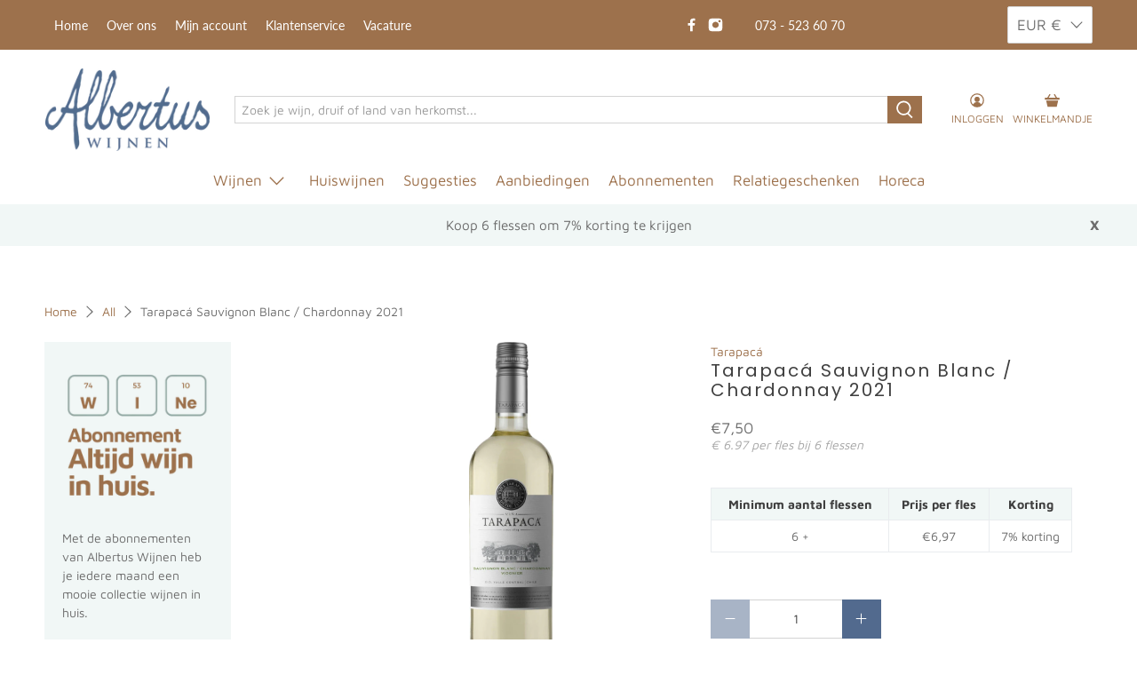

--- FILE ---
content_type: application/x-javascript
request_url: https://app.sealsubscriptions.com/shopify/public/status/shop/albertuswijnen.myshopify.com.js?1769698926
body_size: -291
content:
var sealsubscriptions_settings_updated=1651159636;

--- FILE ---
content_type: text/javascript; charset=utf-8
request_url: https://albertuswijnen.nl/products/tarapaca-sauvignon-blanc-chardonnay-2021.js
body_size: 1086
content:
{"id":7702007906467,"title":"Tarapacá Sauvignon Blanc \/ Chardonnay  2021","handle":"tarapaca-sauvignon-blanc-chardonnay-2021","description":"\u003cp\u003eDe wijn stuift het glas uit. De geur is kruidig met perzik en rozenblaadjes. Viognier zorgt voor mildheid en tonen van perzik. Sauvignon zorgt voor de frisse fruittonen in de smaak en de Chardonnay voor de zachte afdronk.\u003c\/p\u003e\n\u003cp\u003e\u003cstrong\u003eLand:\u003c\/strong\u003e Chili\n\u003cbr\u003e\u003cstrong\u003eJaartal:\u003c\/strong\u003e 2021\n\u003cbr\u003e\u003cstrong\u003eRegio:\u003c\/strong\u003e \n\u003cbr\u003e\u003cstrong\u003eAppelatie \/ Herkomst:\u003c\/strong\u003e Central Valley\n\u003cbr\u003e\u003cstrong\u003eDruivenras:\u003c\/strong\u003e Sauvignon Blanc \n\u003cbr\u003e\u003cstrong\u003eServeertemperatuur:\u003c\/strong\u003e 6-8°C\u003c\/p\u003e","published_at":"2022-06-16T14:58:10+02:00","created_at":"2022-06-16T14:58:10+02:00","vendor":"Tarapacá","type":"Witte wijn","tags":["2021","7% korting","Central Valley","Chili","Conventioneel","Favorieten","Sauvignon Blanc","Tarapacá","Witte wijn"],"price":750,"price_min":750,"price_max":750,"available":true,"price_varies":false,"compare_at_price":null,"compare_at_price_min":0,"compare_at_price_max":0,"compare_at_price_varies":false,"variants":[{"id":42595039150243,"title":"Default Title","option1":"Default Title","option2":null,"option3":null,"sku":"","requires_shipping":true,"taxable":true,"featured_image":null,"available":true,"name":"Tarapacá Sauvignon Blanc \/ Chardonnay  2021","public_title":null,"options":["Default Title"],"price":750,"weight":0,"compare_at_price":null,"inventory_management":"shopify","barcode":"","requires_selling_plan":false,"selling_plan_allocations":[]}],"images":["\/\/cdn.shopify.com\/s\/files\/1\/0590\/9240\/2339\/products\/Tarapaca_-_SB_Ch_Vio_Blend_80ebc714-5bda-484e-bcc4-0586e78919ce.jpg?v=1655384292"],"featured_image":"\/\/cdn.shopify.com\/s\/files\/1\/0590\/9240\/2339\/products\/Tarapaca_-_SB_Ch_Vio_Blend_80ebc714-5bda-484e-bcc4-0586e78919ce.jpg?v=1655384292","options":[{"name":"Title","position":1,"values":["Default Title"]}],"url":"\/products\/tarapaca-sauvignon-blanc-chardonnay-2021","media":[{"alt":"Tarapaca-Sauvignon-Blanc-Chardonnay--2021","id":27202780561571,"position":1,"preview_image":{"aspect_ratio":0.239,"height":1176,"width":281,"src":"https:\/\/cdn.shopify.com\/s\/files\/1\/0590\/9240\/2339\/products\/Tarapaca_-_SB_Ch_Vio_Blend_80ebc714-5bda-484e-bcc4-0586e78919ce.jpg?v=1655384292"},"aspect_ratio":0.239,"height":1176,"media_type":"image","src":"https:\/\/cdn.shopify.com\/s\/files\/1\/0590\/9240\/2339\/products\/Tarapaca_-_SB_Ch_Vio_Blend_80ebc714-5bda-484e-bcc4-0586e78919ce.jpg?v=1655384292","width":281}],"requires_selling_plan":false,"selling_plan_groups":[]}

--- FILE ---
content_type: application/javascript; charset=utf-8
request_url: https://searchanise-ef84.kxcdn.com/preload_data.5O3h0G2v4X.js
body_size: 11659
content:
window.Searchanise.preloadedSuggestions=['pinot noir','meo camuzet','pinot grigio','telmo rodriguez','chenin blanc','mauro molino','sauvignon blanc','zuid afrika','witte wijn','rode wijn','lopez de heredia','gruner veltliner','nero d\'avola','domaine de castelnau','regio italie','fuente milano','cabernet sauvignon','valpolicella ripasso','franz keller','ribera del duero','viognier l\'ile 2023','misty cove','viognier castelnau','pinot blanc','alcohol vrij','false bay','wittmann riesling','feudo arancio','witte wijnen','cotes du rhone','rovisco pais','gd vajra','van portugal','biologisch wijn','guerrieri rizzardi','tarapaca reserva','cabernet franc','bomba tempranillo','marcel deiss','chibet reserve chardonnay viognier','paul cluver','ca dei frati','pouilly fume','colombelle gascogne','pinot noir bourgogne','alcoholvrije wijn','la ferme du mont','santa tresa','tarani chardonnay','tempranillo rioja','bourgogne pinot noir','italië rood','pedro escudero','paul mas','clos bellane','tarani sauvignon','niepoort port','montes alpha','dessert wijn','pinot gris','rueda verdejo','monte velho','primitivo puglia','laborie carignan','valserrano reserva','torre del falasco','calusari pinot grigio','luigi baudana','barolo piemonte','fuente elvira','il teatro del vino verdicchio quota 311','dom minval','les magiciens','sancerre druivenras','portugal rode wijn','alcoholvrije wijnen','groot geluk','valserrano bodegas de la marquesa','appassimento rosso','rode wijn vol rond','valpolicella amarone','chibet chardonnay reserve','bourgogne wit','kaiken malbec','gestolen fiets','colline du parc','quinta de saes','el coto','domaine de','gran reserva','amarone della valpolicella','flaccianello della','olivier ravoire','verdejo elvira','poujol lacoste','mullineux chenin','rioja wit','méo-camuzet frere & soeurs','mont chateauneuf-du-pape','rioja crianza','patrick javillier','jordan chardonnay','colombelle blanc','cote rotie','vieux chevrol','spanje wit','el coto de rioja','cantine ermes','barbera d\'asti','bom dia','rapariga da quinta','gris rose','lupi reali','riesling trocken','chianti classico','tarapacá chardonnay','negroamaro puglia','chateauneuf du pape','misty cove sauvignon blanc','champagne brut','saint maurice','fasoli gino','witte port','eymann riesling','ornellaia bolgheri','chateau favray','barbaresco docg','serie chibet','primitivo salento','pedro ximenez','sarmientos cabernet sauvignon','de nit','meursault druivenras','chateau de la grille','finca fabian tempranillo','grand cru','biologische wijn','grenache blanc','bio wijnen','cheval des andes','petit verdot','vina tondonia','uit marlborough','beaujolais appelatie','burggarten spätburgunder','fontodi flaccianello','purple angel','castel firmian','latour giraud','vinho verde','jean pernet','blanc de blanc','rode wijn italie','chardonnay frankrijk','esporao white','magnum rosé','uccelliera brunello di montalcino','witte loire','bodegas azul y garanza','cava brut','vallein ternicier','tarapaca merlot','zoete witte wijn','etna rosso','blanc de noir','apostelhoeve cuve','saint aubin','poggio maestrino','puglia primitivo','luciano arduini','dupont fahn','philippe le hardi','salentein barrel selection','feudi salentini','russolo doi','j boutin','petit clocher','marcel lapierre','ansgar clüsserath','philippe nusswitz','top italiaans','sunny emotion','filipa pato','corte fiore','viognier l\'ile','port tawny','grenache syrah mourvedre','les vins de vienne','eve michel rey','syrah rhone','false bay chenin blanc','rode huiswijn','the dry land','château des bormettes','azienda casale daviddi','domenico clerico','piemonte appelatie','hess chardonnay','de bortoli','rose gris','finca fabian','château meyney','domaine castelnau','prosecco frizzante','ultimate provence','biologisch wijn rood','rose wijn','false bay syrah','langhe nebbiolo','portugese wijnen','cote du rhone','saint veran','laborie rood','madeira doc','agustí torrelló mata cellar kripta','bier en','coto de imaz','bordeaux rouge','reveur chardonnay','les bertholets','camuzet bourgogne','alcohol vrije wijn','la suffrene','nieuw zeeland','rood spanje','marques de riscal','italie wit','o reserva','il colombaio di santachiara','grand bourdieu','van spanje','magnum cava','pays d\'oc','cote du rhone villages','kufertrunk deutscher','spice route','ca dei frati lugana doc”i frati','paul jaboulet ainé','royal oporto','doi raps','boutinot gekocht','paso a paso','piemonte moscato','rey fernando','laborie vermentino','monte da peceguina','waterkloof circumstance','niepoort coche','la croix','kiwi cuvée','yves cuilleron','frank brohl','tarani sauvignon blanc','herdade dacalada','bodegas volver','valserrano rioja','soave classico','sauvignon blanc chili','castelnau viognier','super tuscan','the chocolate block','alto adige','rose up','muscadet sevre-et-maine','keller spätburgunder','saint emilion','russolo doi raps','dry land','cave du durfort','cristia ventoux','groot geluk brut','redoma rose','don papa','fontodi flaccianello della pieve','ameal loureiro','champagne aoc','sauvignon blanc touraine','villiera wines','paso a paso pasonillo','neuf du pape','spice route chakalaka','riesling grand cru','marius reserva','montes limited','port 20 years','fiol prosecco','albert sounit','lapierre morgon','etna bianco','larue saint-aubin','carmenere chili','gatti brachetto','dom minval chardonnay','valpolicella ripasso superiore','la ferme','jean duclert','tarapaca cabernet sauvignon 2020','pinot nero','de bosch','heim imperial','rosso di montepulciano casale','herdade da malhadinha nova','bergsig gewurztraminer','vignes retrouvées','tarapaca sauvignon blanc','vieilles vignes','chibet reserve','du die','stellenbosch druivenras','bernard ott','bodegas piqueras','feudo grillo','montado tempranillo','la borie','wijn van de maand','talamonti moda','albertus wijnen','kaiken sauvignon','meo camuzet nuits','piero gatti','rias baixas','sine qua non','quinta de couselo','witte bourgogne','puerta adalia','schloss lieser','le masciare','grenache syrah','calusari pinot','istellas vermentino','bio bio','veuve cliquot','biologische rode wijn','riesling alsace','pfalz gewurztraminer','grand rivallon','sociando mallet','raventos i blanc','nusswitz orenia','reveu chardonnay','paul jaboulet','rood frankrijk','vino nobile','mullineux old','verdicchio dei','molino real','reyneke organic','chablis 1er','mauro molino barolo','verdicchio dei castelli di jesi','panache de cyrano','chenin blanc loire','as caborcas','cielo e terra','vintage port','mousserende wijn','menade verdejo','kaiken ultra','amaro e','merlot aanbieding','winzer krems','touriga nacional','tolloy pinot','domaine des','verdejo rueda','mundo de yuntero','shiraz cabernet','mucho mas','guerrieri rizz','dupont-fahn chardonnay','rovisco pais branco','chateau d\'astros','bianco veneto','orbico adriatic wines','piersanti vini san paolo di jesi','il poggione','half zoet','chateau le gay','château canon','frankrijk jura','port graham','rocca di castagnoli','finca vinoa','wild sauvignon','spice route pinotage','isabelle et denis pommier','campo de borja','quinta do ameal','gris de gris','elzas riesling','boutinot cairanne','eve & michel rey','brunello di montalcino','chateau piney','henri maire','johan lardy','sarmientos chardonnay','prosper maufoux bourgogne','peacock wild','cabernet sauvignon 2021','roero arneis','ferme du mont','meo camuz','les carignan','bodega bravo escós','da vero','pouilly fuis','sangiovese serveertemperatuur','pineau de charentes','jordan stellenbosch','torremilanos colección','paso a monastrell','rodriguez tabuerniga','chateau perron','fuente el vira','pinot nero 2019','bourgogne chardonnay','la chablisienne','tarapaca carmenere','vermentino di sardegna','bailly lapierre','nerello mascalese','mourvedre syrah grenache','jacquesson cuvée','espora reserva red','santo cristo','montes carmenere','rizzardi bardolino','barbera d\'alba','feudo arancio grillo','blanc noir','kiwi cuv','carta vieja','marcel deis','gavi san pietro','witte wijn duitsland','antinori wit','fontodi vigna','sauvignon semillon','aux charmes','orenia blanc','wine & soul','piemonte brachetto','leeu passant','feudo arancio sicilia doc','estate malbec','chateau de','rose provence','witte wijn bio','rode port','negroamaro serveertemperatuur','santa tresa 2021','firmian teroldego','pinord garnatxa','dominio de punctum','ferme du mont le','jordan cobblers hill','rose port','lalande de pomerol','pinord mireia','porseleinberg syrah','wine spectator','talamonti moda montepulciano','beaujolais-villages blanc','pedro parra','salentein barrel','sainte léocadie','huiswijn wit','moulin a vent','uccelliera brunello','porta da calada','crianzas y vinedos santo cristo','bourgogne witte','licht zoet','la rose','van argentinië','les camades','les bertholets reserve','portugal wit','cuatro rayas','clos mogador','witte wijn uit veneto','gran marius','château branaire-ducru','château marquis d\'alesme','aanbieding rood','cantena zapata','château pontet-canet','moscato rosa','jean pernet champagne','chibet viognier','dominio del soto','herència altés','witte wijn zoete','bodegas alceño','the dag land','camuzet grand','rode wijn vol','avan oak','blanco de','domaine des hâtes','château rieussec','verdejo basa','de venoge','radacini chardonnay','esporao reserva','vignerons de buxy','wynns estate','weingut carl ehrhard','goede mousserende','frerejean frères','lupi reali montepulciano d\'abruzzo','la pierre frite','nero d\'avola frappato','de la','bortoli semillon','bergsig pinotage','gewurztraminer alsace','prosecco rosé','reyneke chenin','malbec tarani','russolo pinot','pinot gr','stump jump','red muscadel','tarapaca viognier','quinta de saes tinto','kopke port','piazzo valente','pinot noir rose','agustí torrelló mata','le manpot','garnacha blanca','da vero nero','chateau pomerol','le volt','paul cluver pinot','greco di tufo','bodegas volver paso a paso','ultimate provence rose','niepoort redoma','fijne bubbel','spaanse wijn','il colombaio','veuve champagne','vin naturel','huiswijn sense','chou chou','barrel fermented','oranje wijn','het glas','pinot du','valpolicella superiore','bandol rouge','italiaanse witte wijn','bolgheri rosso','los cantos','chardonnay garganega','reserva wit','diwald grüner','moet chandon','rioja coto','cote de bourg','doudet-naudin pinot','bordeaux pomerol','la croix de','rioja reserva','alsace pinot noir','wijn bij','moscato giallo','biologische wijnen','saint de','talamonti tre','rietvallei red muscadel 50cl','vally libanon','pedro escudero valdelainos verdejo','leukadios minervois','la rey macon-vergisson','vol romig wit','pier paolo grasso','waterkloof circle of life white','wolftrap red','tawny port','geyerhof grüner','el castilla','cotes de','rotari flavio','framingham classic','jan petit','rood portuga','wijn kist','puglia rosso','meo camuzet 2019','primitivo salento 2020','rose magnum','collin du parc','paul jaboulet ainé paul jaboulet ainé viognier 2023','biologische witte wijn','vintage port 2019','torre del falasco garganega','mas cabernet','appassimento feudi salentini','peninsula muscadet','aperol spriz','garganega torre del falasco','vin de de','pineau des','saint maurice poujol','vintage port 2021','den bosch','telmo rodriguez corriente','duc de foix','de pays','chardonnay viognier','saint mont','witte zuid-afrika','salentein malbec','branco reserva','duitsland riesling','il bosco','zoete wijn','grenache mourvedre','grande reserve','chateau de berne','kopke colheita','witte zuid-afrikaanse wijn','cava de niet','alcoholvrije bubbel','château cambon la pelouse','alcohol vrije bubbel','riesling spätlese','torre del fala','premier cru','domaine la','apostelhoeve pinot gris 2020','savia viva','barbeito malvasia','pinot noir begude','saint pé','chardonnay colombard','argentinië jaartal','toso brachetto','brut nature','witte wijn verde','chille witte wijn','azienda casale','red blend','mullineux chenin blanc','voorjaarsproeverijn van','grand vin de bordeaux','magnum fles','la rioja alta','don px','tarapaca witte wijn','i cava','la du','dupont-fahn chardonnay 2024','blanc de','rode wijn primitivo','dp world','sauvignon 50 jaartal','les bertholets grande reserve 2024','verdejo barrica','roze champ','château daviaud','madeira verdelho','chardonnay jura','chateau la rose','château argadens','ultra malbec','niepoort vintage 2016','veneto witte wijn','witte wijn uit','baudana barolo','villa sandi','les fav','vincent lemaitre','quinta do vesuvio','zuid africa wit','remelluri blanco','cantina girlan','tronquoy-lalande saint-estèphe','port cruz','top italie','top cuvee','riesling wit','houtgerijpte witte wijn','witte alcohol','classe cru','gravonia crianza','witte portugal','domaine de chevalier','la marquesa','sicilia doc','wittmann kirchspiel','australie shiraz','bodegas juan manuel burgos','collection les 14 exceptionnels','bourgogne la','domaine piqueroque','bbq wijn','rode wijn syrah','valley pinot','domaine sauvignon','dupont-fahn auxey-duresses','the wolftrap','san pietro','sauvignon touraine','hess family wine estates','portugese rode wijn','fiocco de vite','montes pinot','grenache rose','chardonnay la','don minval','salice salento-gebied','chassagne montrachet','domaine de castelnau viognier l\'ile','elzas gewurztraminer','meo camuzet 2022','bio bio merlot','chardonnay reveur','pecorino serveertemperatuur','istellas vermentino di sardegna','red kloofstreet','azul y garanza','quinta de saes branco','moscato d`asti toso','les volets','méo-camuzet nuits-saint-georges 1er cru','tenuta ribaldaccio','château cos d\'estournel','philip shaw','de alsace','eikenhouten vaten','quinta do vale meão','rode auxey-duresses','reserva viognier','rosso piceno','los cantos 2018','saint-emilion grand cru','el coto de rioja coto de imaz reserva 2018','laborie ro','la figuera','le trezin','rosso di montepulciano','il teatro del vino','pinot noir chili','chateau grand','hess collection','de castelnau','rodriguez matallana','winemaker lot','jordan nine yards','syrah portugal','chateau de rochemorin','niepoort tiara','guyot pouilly-fumé','chocolate block','piedra infinita','quattro quatri','domaine de la','pinot grigio trentino','clos de vougeot','sherry amontillado','chianti colli','condrieu druivenras','puligny montrachet','meo camuzet boudots','jordan barrel','telmo mr','niepoort vintage','daviddi vino nobile','léocadie leukadios','boutinot les','rovisco pais reserva tint','puligny montrachet 1er cru','brolettino ca dei frati','rovisco pais tinto','vin nobile','bourgogne cote-d\'or','chille wijn','soeurs bourgogne','pinot noir 2019','witte du rhone','cabernet tarapaca','la fleur','mousserende italiaanse','cotes de gascogne','chianti classico 2019','tre saggi','huiswijn rose','clos del mas','alentejano monte','salentini primitivo','fontodi chianti','saint joseph','montes alpha special cuvee','le hardi','ameal solo unico','elzas pinot gris','montes purple','auratae catarrato','anderson barbier','i frati','superiore valdobbiadene','fuente milano verdejo viura','la ferme du mont premiere cote','muscadet van','l\'auratae catarratto','vin santo','pedro ximenez sherry','torremilanos montecastrillo','malhadinha nova','frank brohl riesling','les plos','mullineux red','gran paso a paso doble','tondonia blanco','moselland goldschild','niepoort redoma rosé 2019','niepoort rose','macon vergisson','masciare greco','vino verde','rioja gran reserva','dupont-fahn meursault','alcohol wijn','witte rioja','dows port','niepoort tawny','covila crianza','bosco del grillo','begude pinot noir','dead arm','verdot serveertemperatuur','wolftrap white','verdelho portugal','firmian rotaliano','eymann spatburgunder','elzas pinot noir','the olive','pinot blanc alsace','monteviejo festivo','vins de vienne','montes witte','la tour','montes chardonnay reserva','bourgogne aligoté','château prieuré-lichine','chardonnay gran reserva','wijn uit oostenrijk','us de','rey pouilly-fuissé','santa tresa il','flor de la mar','de may','riesling old','witte wijn italie','arancio passiari','spaans rood','cava de nit','tondo ia','tres bagos','marc kreydenweiss','telmo rodriguez molino real mountain wine 0,5l 2013','vie di romans','vallee rhone','passi reali','cream sherry','diwald frühroter','carta vieja 2018','gris rosé 2021','malbec frankrijk','amarone della valpolicella classico 3 cru','boutinot laat','montes sauvignon','la rue','bardolino doc','meursault heeft','frati ronchedone','borrelwijn voor','reserva cava','amalaya blanco','ornellaia bolgheri superiore','demi sec','witte wijn frankrijk','montes chardonnay','crozes hermitage','orenia rouge','cuvee l','blauer zweigelt','chambolle-musigny 1er','zuid afrika chenin','fleurie druivenras','nova monte','esporao reserva white alentejo','château tronquoy-lalande','verdejo viura','apasio rosso veronese','cava semi seco','franz keller spätburgunder jechtinger enselberg','feudo arancio passiari','uccelliera brunello di montalcino riserva','saint maurice poujol lacoste','clerico barolo','riesling eymann','gran reserva 145 anniversary 2019','macon-vergisson rey','oude kaap','artezin zinfandel','cru costeggiola','cyrano wijn','cannonau di sardegna','boekenhoutskloof syrah','rode wijn malbec','famille revoir','deiss alsace','nieuw zeelandse','veneto rosso','rosso di montalcino uccelliera','de de','chambolle musigny','primitivo manduria','feudo arancio 375','carignan laborie','chateau des','merlot croix','jonty\'s ducks pekin white 2018','bio wit','cotes de bourg','kaiken malbec ultra','chardonnay olive','agusti torrello','prosper maufoux','kolonnenull cuvée','pouilly-fumé druivenras','uccelliera rosso','stevige rode wijn','conca d’oro','château haut-marbuzet','reyneke reserve','haut medoc','jacquesson non-vintage','chenin blanc 2023','beaune-villages aoc','cote du','blend syrah','soave classico doc','les bertholets chardonnay','aangenaam zacht','douro wijnen','iron syrah','o diviso 2018 telmo rodriguez','olivier ravoire châteauneuf','groot rijpingspotentieel','granadilla seleccion','château leoville poyferré','port quinta','barbera superiore','langhe rosso','zuidelijke rhone','les grenache syrah','honing rum','champagne bollinger','doc dao portugal','el crianza','napa valley','friuli pinot grigio','waterkloof chenin','paul village 2023','rode wijn sicilie','rode wijn puglia','cotes du rhone villages 2023','meursault dupont-fahn','berg is','champagne rosé','muller thurgau','nero san','altés garnatxa','cabernet franc 2022','ardhuy savigny-les-beaun','de tore','coteaux du','mogador priorat','franz keller vom lös','sandi prosecco','licht bruisend','blanc de blancs','camuzet nuits','valminor davila','barolo albe','pinot noir zuid afrika','river chardonnay','port fine ruby','vajra langhe','chateau neuf du pape','stellenbosch kloof','vajra barolo','rioja blanco','rioja alta','les merlot','clos roareti','rioja reserva covila','vino nobile di montepulciano','barbeito verdelho','rose prosecco','witte wijn puglia','nuits-saint meo','château grand-puy-ducasse','exceptionnels owc','franz keller weissburgunder vom löss','picpoul de pinet','keller grauburgunder','cru bourgeois','clos roareti 2021','cao tinto','cap pinot noir','sterke druiven','château durfort-vivens','château giscours','graves rouge','oude eikenhouten vaten','château olivier','château angludet','niepoort tinto','castel firmian dabèn','torre del falasco valpolicella ripasso','pinot grigio di','malbec argentina','alsace pinot blanc','ahr drei bruder','niepoort vintage 2019','witte wijn uit italie veneto','pierre graffeuille & matthieu dumarche','cobblers hill 2021','saint les','2021 marlborough sauvignon blanc','bibi graetz','antinori solaia','château tronquoy-lalande saint-estèphe','zantho sankt laurent 2021','valserrano la marquesa roble','amalaya malbec 2023','herdade dacalada porta da calada tinto','covila crianza rioja spanje','botrytised fruit','saint michel','shiraz australie','riesling mosel trocken','riesling mosel','montes alpha cabernet sauvignon','rizzardi soave','clos bellane les echalas','clos bellane les echalas valréas 2021','wittmann niersteiner riesling','giscours sirene','casablanca valley','oaked chardonnay','doudet-naudin chardonnay','van clementine','di jesi','murcia appelatie','domain de castelnau','nero sicilia','finca colombi','droge rose','bodegas y viñedos juan manuel burgos','cote dor','rovisco pais peninsula','pink grigio','bourgogne latour-giraud','come long','witte macon','maria gomes','streek wijnen','quinta da pousada','meo camuzet vosne','ca dei frati lugana','il grillo','talamonti trebi','soeurs de','o falcoe','dupont cidre bouché','the crossings','the valley','muscat zorgt','raventos blanc','bandol rose','portugese rode','vino biologisch','pinot grigio 2023','reserve chardonnay','reserva chardonnay','a fuga','brachetto d\'acqui nv','natuurlijke wijn','natuur wijn','tarap sauvignon','dupont-fahn auxey','salentein wijn','anarian verdejo','rhone blanc','terres blanches','nero piemonte','de loire','guillaume & virginie philip','rode wijn portugal','portugese rode wijnhuis','rode wijnen','viognier wijn','pepe mendoza','de pellehaut','guerrieri rizzardi ferra','hess family wine estates artezin old vine zinfandel','wijnen bij asperges','piemonte piemonte frizzante','piemonte frizzante','fiocco piemonte','riesling van','portugese wijnhuis','quinta de','velarino susumaniello','la chasse','tempranillo bio','meo nuits','nero davola','old soul','spumante rosé','castel firmian teroldego','vernaccia di san','the estate','waterkloof cabernet franc','primitivo feudi','gruner diwald','paul cluver village','the outlier','dominio de punctum finca fabian chardonnay 2021','een frizzante','vino verdejo','couleur de rouge','fasol gino','el transistor','de heredia','cotes de nuits','sarmientos chardonnay 2023','mac vin','goldschild riesling','amalaya malbec','gestolen fiets tinto','campo borja','friuli colli','biologische pinot','pinot nero grifo','the dry','les magiciens rose','paso e paso','pas a paso','quinta do pégo','las beatas','la jara','san gimignano','herdade do','wittmann aulerde','vigna de sorbo','piero gatti moscato','rose spumante','ruby port','rose cava','boutinot wit','paul cul','paul cu','cabernet sauvignon zuid-afrika','xvii cuvee','di tufo','doi raps 2022','begude et','pak rode wijn','domaine des rabichattes','witte temp','blanc des blanc','chibet chardonnay','riesling zonder','veuve cli','viognier lile','liqueur mingled','niepoort tawny the senior','da quinta','vigne retrouvé','port white','puligny-montrachet druivenras','saint mon','la des','gris blanche','sain martin','vintage port niepoort','tarapaca reserva cabernet sauvignon','torre del','paul chardonnay','old vine','l\'auratae catarrato pinot grigio','le rif','petit manseng','colheita niepoort','mont mes','bourgogne rood','monsieur cyrano','covides duc de foix','tarani caber','el ribazo','together an','ca frati','wit rioja','domaine le fort','i am','wit italiaans bio','field blend','marc kreydenweiss clos du val d\'eleon','chardonnay reserve','la ferme de','fruhroter veltliner','witte zoet wijn','jontys duck avondale','les ronces','witte wijn italiaanse','manpot blanc','wit bio','medium dry','rioja tra','lbv port','pasonillo bodegas volver','hermit crab','falasco garganega','aude igp','begude terroir 11300 2021','friuli-venezia giulia','tarapaca reserva sauvignon blanc 2022','vinoa treixadura','pinot noir languedoc','mosel riesling trocken','monte del frà','catena zapata','carricante druif','turks fruit','bodegas de la marquesa gran reserva blanco','franse wijn bio','wittmann aulerde riesling 2017','tarapaca blend','rood spanj','chianti colli senesi','y leon','champagne demi sec','grand tayac','magicien rose','wittmann pinot blanc','pierre belle','pais branco','pinot noir keller','laborie chardonnay','2019 wine & soul pintas character','rodriquez basa','sarmientos de','water in fles','laborie grenache','boekenhoutskloof cabernet','fals bay','single vineyard sauvignon','chardonnay semillon','waterkloof circle','make malbec 2021','chocolade dessert wijn','bodegas breca oronta garnacha de aragón','du manet','portugal rovisco pais','blanc gris','jonty\'s ducks pekin','rode wijn valpolicella','niepoort batuta','tarapaca cabernet sauvignon reserva','de temery','sorbo magnum','tio pepe','gran reserva cava','eve & michel','sancerre belle','tarapaca sauvignon','latour-giraud cuvée','kaiken estate','javillier puligny-montrachet','la grenache rose','san emilio','wijn wild','apostelhoeve pinot','rode borrelwijn','doudet naudin','tre saggi 2018','sloveense wijngaarden','mercurey 1er','coste di more','porto niepoort','marcel deiss 2017','les frankrijk','la luna','rioja cria','100 jaar oude stokken','magiciens rosé','hoe open ik de fles','ahr appelatie','crianza santo cristo s','een jonge','filetta di lamole','portugal antonia','valpolicella guerrieri','burggarten spätburgunder 2018','hess family','riesling weingut','au reserva viognier','toso moscato','biologisch verbouwd','cabernet d’anjou','merlot frankrijk','droog witte','valserrano bodegas de la marquesa blanco','phelan segur','past is','colomé lote','feudo aranci','domaine de castelnau viognier','gallicia appelatie','saint marc','heim pinot gris','millesimato superiore','domaine mon','catena malbec','sous le puits','mullineux granite','garnacha druivenstokken','kirchspiel riesling','rodriguez mr','castel firmian lagrein','gallician gris','alto adige do','barbera d\'alba 2020','primitivo di manduria','special bordeaux','paul sch','feudi salen','mosel riesling','marcé touraine','montes reserva chardonnay','pier paolo','michel rey','real mccoy','chardonnay hess','le sauvignon blanc','jordan riesling','circle of life','lupi reali corte fiore appassimento','niepoort senior','vermentino er','sur la roche','portugal porta da calada','monte pecegui ha','chardonnay met een','bourdieu graves','sankt laurent','pinord clos','bodegas alceño bomba','adegas moure','bodegas piqueras marius reserva','arenberg hermit','bodegas azul','2020 latour giraud','fouquette rosée','la truffiere','2020 rodriguez as caborcas valdeorras','wijn alcohol','bollinger champagne','st st','teroldego rotaliano','burggarten frühburgunder','grosses gewächs','rovisco pais reserva','south emotion','cuvee x','la roche','laborie rose','rino russolo','maufoux référence','riesling feinherb','bodegas don diego','tignanello struck','bucci verdicchio classico','gattinger riesling','rizzardi delara','l o','noord italie','argadens bordeaux','alter satz','vallee du rhone','tarapaca biodiversity pinot grigio','leur laborie','gran selezione','arneis serveertemperatuur','viognier de','jordan pro','reali montepulciano','chardonnay pinot grigio','uccelliera rapace','quinta do ameal loureiro','du village','o diviso','uit moldavië','rode wijn bio','wijn uit','douro does invincible','le volte','laborie wit','meo vougeot','montes merlot','avondale jonty','vie romans','pinot nero 201','kopke colheita port 1987','le bronche','rapariga da quinta colheita branco 2021','pietro nero','castel teroldego','ducks pekin','waterkloof circle of','clos du','tre vigne','south africa','bergsig chardonnay','larue puligny-montrachet','mas rose','malbec wijn','chablisienne chablis','niepoort port tawny','witte grenache','witte wijn duitsland eyman','rosa rosa','apostelhoeve riesling','saint peray','grenache gris','ferme mont','comte de','altos lanzaga','kleine shiraz','pinot blanc wittmann','chardonnay grande','reserva organic','alcoholpercentage van','molino barolo','flamingo rose','rotari cuvee','prosecco-gebied samen','cigar box','pinot noir cluver','molino bricco','roze gin','pierre de','feudo arancio nero d avola','tarapaca gran','bom dia port','l\'auratae catarratto pinot','bush vine pinotage 2021','pinot grigio biologisch','schatzel olberg','radacini reserve cabernet sauvignon merlot syra','les perrieres','rosso montepulciano','ca del bosco','wijn bij steak tartaar','el castilla 2021 syrah','mont gigondas','de pierre','cape coral','bortoli shiraz','witte wijn droge','chili merlot','dominio de punctum finca fabian tempranillo','larue 1er','blanc biodynamic','amastuola primitivo','grand brut','pinot grigio italie','late harvest','le bottle','carmenere syrah','o reserva viognier','port lbv','talamonti trabochetto','l\'auratae catarrato','marcel deis pinot gris','cap classique','telmo mencia','barbeito rainwater','in the','pago la jara','telmo matallana','zuid-afrika jaartal','auxey duresses','riesling ansgar','meursault charmes','hi wine','2020 rodriguez as valdeorras','domaine les','viognier cha','themaproeverij spanje','saint-estephe druivenras','lage alcoholpercentage','rose aardbei','rode wijn el','graffetta grillo','leukadios rouge','pays d\'oc druivenras','champagne zonder','le manpot rouge 2019','wat toast','pays witte wijn','st michel','der ott','chileense rood','pago la','azul y','port with','jordan sauvignon','belle blanc','rovisco pais moscatel de setubal nv','cubillo crianza','serre nuove','del grave','waterkloof circle of white','manpot rouge','vosne romanee','chenin blanc mill','aardse tonen','covila reserva','rose false bay whole bunch','breedekloof druivenras','côte & mer','sauvignon touraine 2020','quinta as','vosne-romanée 1er','gran cru','antique sherry','nat cool','tarapaca gran reserva 2021','van wijn','rose wijn biologisch','torrelló mata','barbeito port','comté tolosan','dominio de punctum finca fabian','rode wijn valserrano','du mont','le magiciens','el castilla rod wijn uit spanje','droge witte wijn','cobblers hill','alba doc','wijnmakersproeverij jordan','romig wit','rode rhonewijn','jordan chardonnay reserve nine yards','grenache wit','vette toon','vintage chardonnay','jean pernet champagne brut grand cru nv','salento primitivo','colheita kopke','merlot bio','saint-emilion grand cru 2018','apostelhoeve x','vigna de','fuchsentanz riesling','paarl druivenras','petit lower','tarani malbec','la rode wijn','la suffrene bandol rouge','de reserva','philippe hardi','montes chardonnay central valley','hemel en aarde','jong moet','champagne veuve','reyneke shiraz','witte huiswijnen','la linda','kripta reserva','nero d avola','niepoort port 2017','pink chasselas','ca dei frati lugana doc”i','sauvignon blanc reserva','waterkloof che in','feudo arancio sicilia doc d\'avola','pinot noir elzas','geografico bosco','chenin blanc wine','st laurent','has so wijn','portugal without','viognier domaine de castelnau','vino nobile di montepulciano 2018','rose champagne','berg roseneck','champagne blancs','la estrada','rode wijn minervois','saint martin','tronquoy lalande','portugal rood','tarapacá pinot grigio 2020','prosecco treviso','witte wijn orenia','le meal','carl ehrhard berg roseneck riesling trocken','grenache syrah cinsault','feudi salentini primitivo','picpoul de','della valpolicella','chardonnay hout','groot pays','california appelatie','vallee des','cote de','valserrano crianza','priorat doca','peacock syrah','feudo ar','le viognier','de le','misty cove sauvignon','antao vaz','rhone rood','telmo rioja','clos du val','madiran aoc','italiaanse rode wijn','geweldige natuurlijke','saint-aubin 1er','les blanc','niepoort colheita 1997','de grass','les michelons','di primitivo','tarapaca viogn','cotes et mer','nero frappato','moselland riesling','inspector peringuey','pekin red','montes sauvignon blanc','droge afdronk','ladoix méo-camuzet frère & soeurs','châteauneuf-du-pape druivenras','de mol','cote et mer','syrah el castilla','chateau vieux','oporto tawny','barossa valley','chibet reserve chardonnay viognier 2022','syrah mulli','vermentino du','terra alta','castelnau viognier l\'ile 2023','rood italiaans','grande grande','wijnregio priorat','paul de','olive grove','blanc de nit','gris blanc','dacalada porta','moscatel de setúbal','rode wijn castilla','du rhone villages','valpolicella classico','moscatel from','pier paolo grasso asnas langhe rosso','pinot grigio dissegna','appassimento puglia','chardonnay usa','rovisco branco','weninger blaufränkisch','chardonnay oaked','late harvest 2022','malbec lote esp','biodymanisch gemaakt','burggarten drei brüder','saint-véran bourgogne','torre de','la ferme de mont','tempranillo rose','klein ameri','dom per','boal 10 anos','monterey county','kiwi cuvee bin 36','territorio malbec','malbec salentein','rioja valserrano','chateau neuf','quatro castas','domaine mas','le perron','feudo arancio sicilia do','ca dei frati brolettino','colome malbec','meo camuzet frere soeurs','pays doc','niepoort vintage 2003','parc blanc','yuntero tempranillo','pinot noir bio','les coteaux','les lauves','bordeaux blanc','colombelle van','telmo rodríguez basa','muscat deiss','la gioiosa','feudo arancio sicilia','salentein barrel selection chardonnay','lugana 2021 del','nero d’avola','noble late','clos clos','friuli-venezia giulia appelatie','selection de','pelous roug','chateau rouselle','montes lim','villa rizzardi','van telmo','domaine viognier','bordeaux superieur','biologische witte','philip le hardi pinot noir vieille vigne','gioiosa prosecco'];

--- FILE ---
content_type: application/javascript; charset=utf-8
request_url: https://searchanise-ef84.kxcdn.com/templates.5O3h0G2v4X.js
body_size: 4659
content:
Searchanise=window.Searchanise||{};Searchanise.templates={Platform:'shopify',StoreName:'Albertus Wijnen',AutocompleteLayout:'multicolumn_new',AutocompleteStyle:'ITEMS_MULTICOLUMN_LIGHT_NEW',AutocompleteDescriptionStrings:0,AutocompleteProductAttributeName:'metafield_ef448b9000734c6787049398daa2d507',AutocompleteShowProductCode:'N',AutocompleteShowRecent:'Y',AutocompleteShowMoreLink:'Y',AutocompleteIsMulticolumn:'Y',AutocompleteTemplate:'<div class="snize-ac-results-content"><div class="snize-results-html" style="cursor:auto;" id="snize-ac-results-html-container"></div><div class="snize-ac-results-columns"><div class="snize-ac-results-column"><ul class="snize-ac-results-list" id="snize-ac-items-container-1"></ul><ul class="snize-ac-results-list" id="snize-ac-items-container-2"></ul><ul class="snize-ac-results-list" id="snize-ac-items-container-3"></ul><ul class="snize-ac-results-list snize-view-all-container"></ul></div><div class="snize-ac-results-column"><ul class="snize-ac-results-multicolumn-list" id="snize-ac-items-container-4"></ul></div></div></div>',AutocompleteMobileTemplate:'<div class="snize-ac-results-content"><div class="snize-mobile-top-panel"><div class="snize-close-button"><button type="button" class="snize-close-button-arrow"></button></div><form action="#" style="margin: 0px"><div class="snize-search"><input id="snize-mobile-search-input" autocomplete="off" class="snize-input-style snize-mobile-input-style"></div><div class="snize-clear-button-container"><button type="button" class="snize-clear-button" style="visibility: hidden"></button></div></form></div><ul class="snize-ac-results-list" id="snize-ac-items-container-1"></ul><ul class="snize-ac-results-list" id="snize-ac-items-container-2"></ul><ul class="snize-ac-results-list" id="snize-ac-items-container-3"></ul><ul id="snize-ac-items-container-4"></ul><div class="snize-results-html" style="cursor:auto;" id="snize-ac-results-html-container"></div><div class="snize-close-area" id="snize-ac-close-area"></div></div>',AutocompleteItem:'<li class="snize-product ${product_classes}" data-original-product-id="${original_product_id}" id="snize-ac-product-${product_id}"><a href="${autocomplete_link}" class="snize-item" draggable="false"><div class="snize-thumbnail"><img src="${image_link}" class="snize-item-image ${additional_image_classes}" alt="${autocomplete_image_alt}"></div><span class="snize-title">${title}</span><span class="snize-description">${description}</span>${autocomplete_product_code_html}${autocomplete_product_attribute_html}${autocomplete_prices_html}${reviews_html}<div class="snize-labels-wrapper">${autocomplete_in_stock_status_html}${autocomplete_product_discount_label}${autocomplete_product_tag_label}${autocomplete_product_custom_label}</div></a></li>',AutocompleteMobileItem:'<li class="snize-product ${product_classes}" data-original-product-id="${original_product_id}" id="snize-ac-product-${product_id}"><a href="${autocomplete_link}" class="snize-item"><div class="snize-thumbnail"><img src="${image_link}" class="snize-item-image ${additional_image_classes}" alt="${autocomplete_image_alt}"></div><div class="snize-product-info"><span class="snize-title">${title}</span><span class="snize-description">${description}</span>${autocomplete_product_code_html}${autocomplete_product_attribute_html}<div class="snize-ac-prices-container">${autocomplete_prices_html}</div><div class="snize-labels-wrapper">${autocomplete_in_stock_status_html}${autocomplete_product_discount_label}${autocomplete_product_tag_label}${autocomplete_product_custom_label}</div>${reviews_html}</div></a></li>',LabelAutocompleteSuggestions:'Populaire suggesties',LabelAutocompleteCategories:'Categorieën',LabelAutocompletePages:'Pagina\'s',LabelAutocompleteProducts:'Producten',LabelAutocompleteMoreProducts:'Bekijk alle [count] wijnen',LabelAutocompleteNothingFound:'Sorry, we konden niets vinden voor [search_string].',LabelAutocompleteMobileSearchInputPlaceholder:'Zoek in onze winkel...',LabelStickySearchboxInputPlaceholder:'waar ben je naar op zoek?',LabelAutocompleteInStock:'op voorraad',LabelAutocompleteOutOfStock:'Niet op voorraad',LabelAutocompleteFrom:'Van',LabelAutocompleteMore:'Meer',LabelAutocompleteNoSearchQuery:'Typ iets hierboven om te beginnen met zoeken...',LabelAutocompleteNoSuggestionsFound:'We konden geen suggesties vinden',LabelAutocompleteNoCategoriesFound:'We konden geen categorieën vinden',LabelAutocompleteNoPagesFound:'We konden geen pagina\'s vinden',LabelAutocompleteTypeForResults:'Begin met typen',LabelAutocompleteResultsFound:'[count] resultaten voor "[search_string]"',LabelAutocompleteDidYouMean:'Bedoelde je: [suggestions]?',LabelAutocompletePopularSuggestions:'Bekijk enkele van deze populaire zoekopdrachten: [suggestions]',LabelAutocompleteSeeAllProducts:'Bekijk alle producten',LabelAutocompleteZeroPriceText:'Neem contact voor ons op voor de prijs',LabelAutocompleteProductDiscountText:'[discount]% korting',ProductDiscountBgcolor:'F7E8B8',ResultsShow:'Y',ResultsStyle:'RESULTS_BIG_PICTURES_NEW',ResultsShowActionButton:'add_to_cart',ResultsFlipImageOnHover:'N',ResultsShowPageImages:'N',ResultsProductAttributeName:'metafield_ef448b9000734c6787049398daa2d507',ResultsTitleStrings:1,ResultsDescriptionStrings:3,ResultsUseAsNavigation:'templates',ResultsShowProductDiscountLabel:'Y',LabelResultsProductDiscountText:'[discount]% korting',ResultsProductDiscountBgcolor:'526A8E',LabelResultsSortBy:'Sorteer op',LabelResultsSortRelevance:'Relevantie',LabelResultsSortTitleAsc:'Titel: A-Z',LabelResultsSortTitleDesc:'Titel: Z-A',LabelResultsSortCreatedDesc:'Datum: Nieuw naar Oud',LabelResultsSortCreatedAsc:'Datum: Oud naar Nieuw',LabelResultsSortPriceAsc:'Prijs: Laag naar Hoog',LabelResultsSortPriceDesc:'Prijs: Hoog naar Laag',LabelResultsSortDiscountDesc:'Korting: Hoog naar Laag',LabelResultsSortRatingAsc:'Beoordeling: Laag naar Hoog',LabelResultsSortRatingDesc:'Beoordeling: Hoog naar Laag',LabelResultsSortTotalReviewsAsc:'Totaal reviews: Laag naar Hoog',LabelResultsSortTotalReviewsDesc:'Totaal reviews: Hoog naar Laag',LabelResultsBestselling:'Beste verkocht',LabelResultsFeatured:'Uitgelicht',LabelResultsNoReviews:'Geen reviews',SmartNavigationDefaultSorting:'sales_amount:desc',ShowBestsellingSorting:'Y',ShowDiscountSorting:'Y',LabelResultsTabCategories:'Categorieën',LabelResultsTabProducts:'Producten',LabelResultsTabPages:'Pagina\'s',LabelResultsFound:'Totaal [count] resultaten voor "[search_string]"',LabelResultsFoundWithoutQuery:'Totaal [count] resultaten',LabelResultsNothingFound:'Niks gevonden voor [search_string]',LabelResultsNothingFoundWithoutQuery:'Niks gevonden',LabelResultsNothingFoundSeeAllCatalog:'Je zoekopdracht "[search_string]" heeft geen resulaten opgeleverd. Bekijk [link_catalog_start] andere items in onze winkel [link_catalog_end]',LabelResultsDidYouMean:'Bedoelde je: [suggestions]?',LabelResultsFrom:'Van',LabelResultsInStock:'Op voorraad',LabelResultsOutOfStock:'Niet op voorraad',LabelResultsZeroPriceText:'Neem contact voor ons op voor de prijs',LabelResultsAddToCart:'Toevoegen',LabelResultsViewProduct:'Bekijk product',LabelResultsQuickView:'Bekijk snel',LabelResultsViewFullDetails:'Bekijk alle details',LabelResultsQuantity:'Aantal',LabelResultsViewCart:'Bekijk winkelmandje',LabelSeoDescription:'Shop [search_request] op [store_name]',LabelSeoDescriptionFilters:'Shop [search_request] [filters] op [store_name]',LabelResultsShowProducts:'Laat [count] producten zien',LabelResultsResetFilters:'Filters resetten',LabelResultsApplyFilters:'Klaar',LabelResultsSelectedFilters:'[count] geselecteerd',LabelResultsBucketsShowMore:'Laat meer zien',LabelResultsInfiniteScrollingLoadMore:'Laat meer zien',LabelResultsPaginationPreviousPage:'← Vorige',LabelResultsPaginationNextPage:'Volgende →',LabelResultsPaginationCurrentPage:'[page] van [total_pages]',CategorySortingRule:"searchanise",ShopifyCurrency:'EUR',ShopifyLocales:{"nl":{"locale":"nl","name":"Dutch","primary":true,"published":true}},PriceFormatSymbol:'€',PriceFormatBefore:'€',PriceFormatDecimalSeparator:',',PriceFormatThousandsSeparator:'.',ColorsCSS:'.snize-ac-results .snize-label { color: #404040; }.snize-ac-results .snize-suggestion { color: #404040; }.snize-ac-results .snize-category a { color: #404040; }.snize-ac-results .snize-page a { color: #404040; }.snize-ac-results .snize-view-all-categories { color: #404040; }.snize-ac-results .snize-view-all-pages { color: #404040; }.snize-ac-results .snize-no-suggestions-found span { color: #404040; }.snize-ac-results .snize-no-categories-found span { color: #404040; }.snize-ac-results .snize-no-pages-found span { color: #404040; }.snize-ac-results .snize-no-products-found-text { color: #404040; }.snize-ac-results .snize-no-products-found-text .snize-no-products-found-link { color: #404040; }.snize-ac-results .snize-no-products-found .snize-did-you-mean .snize-no-products-found-link { color: #404040; }.snize-ac-results .snize-popular-suggestions-text .snize-no-products-found-link { color: #404040; }.snize-ac-results .snize-nothing-found-text { color: #404040; }.snize-ac-results .snize-nothing-found .snize-popular-suggestions-text { color: #404040; }.snize-ac-results .snize-nothing-found .snize-popular-suggestions-view-all-products-text { color: #404040; }.snize-ac-results .snize-nothing-found .snize-ac-view-all-products { color: #404040; }.snize-ac-results .snize-title { color: #404040; }div.snize-ac-results.snize-ac-results-mobile span.snize-title { color: #404040; }.snize-ac-results .snize-description { color: #6C6C6C; }div.snize-ac-results.snize-ac-results-mobile .snize-description { color: #6C6C6C; }.snize-ac-results .snize-price-list { color: #404040; }div.snize-ac-results.snize-ac-results-mobile div.snize-price-list { color: #404040; }.snize-ac-results span.snize-discounted-price { color: #C1C1C1; }.snize-ac-results .snize-attribute { color: #9D9D9D; }.snize-ac-results .snize-sku { color: #9D9D9D; }.snize-ac-results.snize-new-design .snize-view-all-link { background-color: #94A9A4; }.snize-ac-results.snize-new-design .snize-nothing-found .snize-popular-suggestions-view-all-products-text { background-color: #94A9A4; }.snize-ac-results.snize-new-design .snize-nothing-found .snize-popular-suggestions-view-all-products-text a { color: #FFFCFF; }.snize-ac-results.snize-new-design .snize-ac-view-all-products .snize-ac-results-arrow { background-image: url("data:image/svg+xml,%3Csvg width=\'16\' height=\'16\' viewBox=\'0 0 16 16\' xmlns=\'http://www.w3.org/2000/svg\'%3E%3Cpath d=\'M0.999532 6.99973H12.1695L7.28953 2.11973C6.89953 1.72973 6.89953 1.08973 7.28953 0.699727C7.67953 0.309727 8.30953 0.309727 8.69953 0.699727L15.2895 7.28973C15.6795 7.67973 15.6795 8.30973 15.2895 8.69973L8.69953 15.2897C8.30953 15.6797 7.67953 15.6797 7.28953 15.2897C6.89953 14.8997 6.89953 14.2697 7.28953 13.8797L12.1695 8.99973H0.999532C0.449532 8.99973 -0.000468254 8.54973 -0.000468254 7.99973C-0.000468254 7.44973 0.449532 6.99973 0.999532 6.99973Z\' fill=\'%23FFFCFF\'/%3E%3C/svg%3E%0A"); }.snize-ac-results ul li.snize-ac-over-nodrop:not(.snize-view-all-link) { background-color: #FFFFFF; }div.snize li.snize-product span.snize-title { color: #404040; }div.snize li.snize-category span.snize-title { color: #404040; }div.snize li.snize-page span.snize-title { color: #404040; }div.snize ul.snize-product-filters-list li:hover span { color: #404040; }div.snize li.snize-no-products-found div.snize-no-products-found-text span a { color: #404040; }#snize-search-results-grid-mode span.snize-description, #snize-search-results-list-mode span.snize-description { color: #6C6C6C; }div.snize div.snize-search-results-categories li.snize-category span.snize-description { color: #6C6C6C; }div.snize div.snize-search-results-pages li.snize-page span.snize-description { color: #6C6C6C; }div.snize li.snize-no-products-found.snize-with-suggestion div.snize-no-products-found-text span { color: #6C6C6C; }#snize-search-results-grid-mode .snize-price-list, #snize-search-results-list-mode .snize-price-list { color: #404040; }div.snize#snize_results.snize-mobile-design li.snize-product .snize-price-list .snize-price { color: #404040; }#snize-search-results-grid-mode span.snize-attribute { color: #888888; }#snize-search-results-list-mode span.snize-attribute { color: #888888; }#snize-search-results-grid-mode span.snize-sku { color: #888888; }#snize-search-results-list-mode span.snize-sku { color: #888888; }div.snize .snize-button { background-color: #526A8E; }#snize-search-results-grid-mode li.snize-product .snize-button { background-color: #526A8E; }#snize-search-results-list-mode li.snize-product .snize-button { background-color: #526A8E; }#snize-modal-product-quick-view .snize-button { background-color: #526A8E; }#snize-modal-product-quick-view.snize-results-new-design .snize-button { background-color: #526A8E; }div.snize ul.snize-product-filters-list li.snize-filters-show-more div, div.snize ul.snize-product-size-filter li.snize-filters-show-more div, div.snize ul.snize-product-color-filter li.snize-filters-show-more div { background-color: #526A8E; }div.snize li.snize-product .size-button-view-cart.snize-add-to-cart-button { background-color: #404040; }#snize-search-results-grid-mode li.snize-product .size-button-view-cart.snize-add-to-cart-button { background-color: #404040; }#snize-search-results-list-mode li.snize-product .size-button-view-cart.snize-add-to-cart-button { background-color: #404040; }div.snize div.snize-product-filters-title { color: #404040; }div.snize div.snize-filters-dropdown-title { color: #404040; }#snize-modal-mobile-filters-dialog div.snize-product-filter-opener span.snize-product-filter-title { color: #404040; }#snize-modal-mobile-filters-dialog div.snize-product-filters-header span.snize-product-filters-title { color: #404040; }div.snize input.snize-price-range-input { color: #404040; }div.snize div.slider-container .scale ins { color: #404040 !important; }div.snize ul.snize-product-filters-list li label span { color: #404040; }div.snize ul.snize-product-filters-list li label span:hover { color: #404040; }div.snize ul.snize-product-filters-list li label span.snize-filter-variant-count { color: #404040; }div.snize ul.snize-product-size-filter li label .snize-size-filter-checkbox > span { color: #404040; }#snize-modal-mobile-filters-dialog ul.snize-product-size-filter li label .snize-size-filter-checkbox > span { color: #404040; }#snize-modal-mobile-filters-dialog ul.snize-product-filters-list li label > span { color: #404040; }div.snize .snize-product-filters-list .stars-container:after { color: #404040; }#snize-modal-mobile-filters-dialog #snize_product_filter_mobile_sort ul > li > a { color: #404040; }div.snize div.snize-main-panel-view-mode a.snize-view-mode-icon.active { border-color: #404040; background: #404040; }div.snize-search-results#snize_results div.snize-main-panel-controls ul li a.active { color: #404040; border-bottom-color: #404040; }div.snize div.snize-pagination ul li a.active { background: #94A9A4; border-color: #94A9A4; }#snize-modal-mobile-filters-dialog div.snize-product-filters-buttons-container button.snize-product-filters-show-products { background-color: #526A8E; border-color: #526A8E; }#snize-modal-mobile-filters-dialog div.snize-product-filters-buttons-container button.snize-product-filters-reset-all { color: #404040; }#snize-modal-mobile-filters-dialog div.snize-product-filters-buttons-container button.snize-product-filters-reset-all svg path { fill: #404040; }',CustomCSS:'#snize-search-results-list-mode li.snize-product .snize-button {    opacity: 1;    visibility: visible;    position: relative;    left: 0;    margin-left: 0;  }  .snize-search-results:not(.snize-mobile-design) #snize-search-results-list-mode li.snize-product:hover .snize-button {    margin-left: 0;  }  @media (max-width: 768px) {    #snize-search-results-list-mode li.snize-product .snize-button {      opacity: 1;      visibility: visible;      position: absolute;      bottom: 4%;      left: 20px;      margin-left: 0;    }    #snize-search-results-list-mode .snize-quantity-box {      margin-left: 165px !important;    }  }  #snize-search-results-grid-mode .snize-quantity-box {    text-align: center;  }  input.snize-cart-quantity::-webkit-inner-spin-button, input.snize-cart-quantity::-webkit-outer-spin-button {    opacity: 1  }  #snize-search-results-list-mode .snize-quantity-box {    margin-left: 270px;    margin-top: 15px;  }  div.snize .snize-cart-quantity {    height: 30px;    width: 50px;    border: 0.5px solid lightgrey;    padding: 0 3px;   width: 90%;    align-self: center;  }  #snize-search-results-grid-mode li.snize-product .snize-button, .snize-search-results:not(.snize-mobile-design) #snize-search-results-grid-mode li.snize-product:hover .snize-button, .snize-mobile-design #snize-search-results-grid-mode li.snize-product.mobile-in-view .snize-button {    top: 0px;    visibility: visible;    opacity: 1;    position: relative;    margin-top: 10px;    margin-bottom: 10px;  }#snize-search-results-grid-mode .snize-quantity-box {    display: flex;    flex-direction: column-reverse;}div.snize .snize-cart-quantity::-webkit-inner-spin-button, div.snize .snize-cart-quantity::-webkit-outer-spin-button {     opacity: 1;}div.snize .snize-add-to-cart-button {    display: none !important;}div.snize .snize-add-to-cart-new-button {    background-color: #526A8E;    font-size: 14px;    font-weight: 200 !important;    text-transform: none !important;    height: 33px;    color: #fff;    margin: 10px 0;    cursor: pointer;     -webkit-transition: background-color 0.2s ease-out;    -moz-transition: background-color 0.2s ease-out;    -o-transition: background-color 0.2s ease-out;    -ms-transition: background-color 0.2s ease-out;    transition: background-color 0.2s ease-out; }div.snize .snize-add-to-cart-new-button:hover {    background-color: #35465E;}',CustomJS:'document.addEventListener(\'Searchanise.Loaded\',function(){(function($){function snizeAddQuantitySelector(){setTimeout(function(){$(\'.snize-search-results .snize-product\').each(function(){var productData=$(this).data(\'snize_item_data\');var getAddToCartQuantity=1;if(productData.quantity!==\'0\'){if(!$(\'.snize-cart-quantity\',this).length){$(this).append(`\n                            <div class="snize-quantity-box">\n                                <input min="1" type="number" id="quantity" class="snize-cart-quantity" name="quantity" value="1"/>\n                            </div>`)}\n$(\'.snize-cart-quantity\',this).on(\'keyup mouseup\',function(){if($(this).val()>0){getAddToCartQuantity=$(this).val()}else{getAddToCartQuantity=0}});if(!$(\'.snize-add-to-cart-new-button\',this).length){$(\'.snize-add-to-cart-button\',this).remove();$(\'.snize-quantity-box\',this).prepend(`\n                            <button class="snize-add-to-cart-new-button">${Searchanise.GetWidgets().options.LabelResultsAddToCart}</button>`);$(\'.snize-add-to-cart-new-button\',this).off().on(\'click touch\',function(){$.post(\'/cart/add.js\',$.param({quantity:getAddToCartQuantity,id:productData.add_to_cart_id}),null,\'json\').done(function(){$.getJSON(\'/cart.js\',function(cart){$(\'.header-cart__count\').html(cart.item_count);if(!$(\'.header-cart.action-area__link\').hasClass(\'has-cart-count\')){$(\'.header-cart.action-area__link\').addClass(\'has-cart-count\')}})})})}}})},0)}\nfunction snizeAddExtraFields(snizeProductEl){snizeProductEl.each(function(){var productData=$(this).data(\'snize_item_data\');if(productData.collections&&!$(\'.snize-custom-attribute\',this).length){$(\'.snize-price-list\',this).before(`<span class="snize-attribute snize-custom-attribute">${productData.collections.split(\'[:ATTR:]\').join(\', \')}</span>`)}})}\nfunction printDetailsInventory(){setTimeout(function(){$(\'.snize-search-results .snize-product\').each(function(){if(!$(\'.snize-details-inventory\',this).length){var productData=$(this).data(\'snize_item_data\');var inventory=productData.metafield_88f16fcbb1c06e6a2ab9d20e75ba238d||\'\';$(\'.snize-price-list\',this).before(`<span class="snize-attribute snize-details-inventory" style="display: none">${inventory}</span>`)}})},0)}\n$(document).on("Searchanise.ResultsUpdated",function(){snizeAddQuantitySelector();snizeAddExtraFields($(\'.snize-search-results .snize-product\'));printDetailsInventory()});$(document).on("Searchanise.AutocompleteUpdated",function(){snizeAddQuantitySelector();snizeAddExtraFields($(\'.snize-ac-results .snize-product\'))})})(window.Searchanise.$)})'}

--- FILE ---
content_type: application/javascript; charset=utf-8
request_url: https://cs.iubenda.com/cookie-solution/confs/js/88432423.js
body_size: -134
content:
_iub.csRC = { consApiKey: 'spzusGBBymZ1d3MOYbvUDGtpNtAyrLVN', brand: 'Complianz', publicId: '0e6f457b-7901-4ddd-84c0-45aa09960fef', floatingGroup: false };
_iub.csEnabled = true;
_iub.csPurposes = [1,5];
_iub.cpUpd = 1768484199;
_iub.csFeatures = {"geolocation_setting":true,"cookie_solution_white_labeling":1,"rejection_recovery":false,"full_customization":true,"multiple_languages":true,"mobile_app_integration":false};
_iub.csT = null;
_iub.googleConsentModeV2 = true;
_iub.totalNumberOfProviders = 10;
